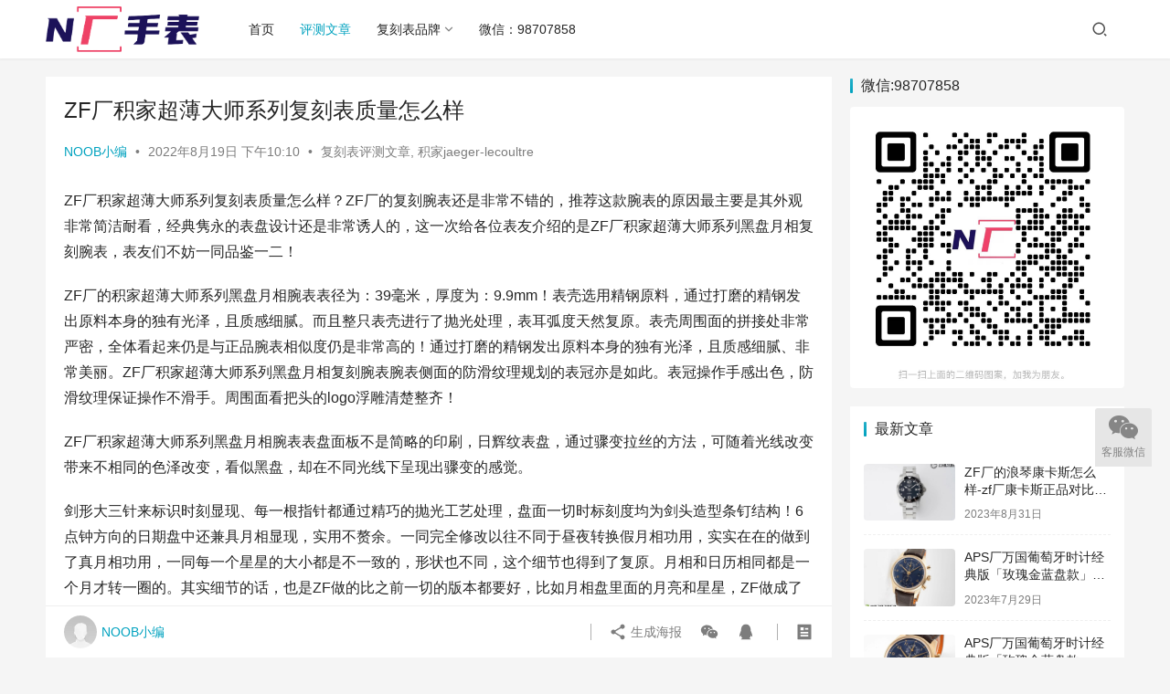

--- FILE ---
content_type: text/html; charset=UTF-8
request_url: http://www.noobwatches.com/14532.html
body_size: 11240
content:
<!DOCTYPE html>
<html lang="zh-CN">
<head>
    <meta charset="UTF-8">
    <meta http-equiv="X-UA-Compatible" content="IE=edge,chrome=1">
    <meta name="renderer" content="webkit">
    <meta name="viewport" content="width=device-width,initial-scale=1.0,user-scalable=no,maximum-scale=1,viewport-fit=cover">
    <title>ZF厂积家超薄大师系列复刻表质量怎么样-N厂手表</title>
    <meta name="keywords" content="ZF厂复刻表" />
<meta name="description" content="ZF厂积家超薄大师系列复刻表质量怎么样？ZF厂的复刻腕表还是非常不错的，推荐这款腕表的原因最主要是其外观非常简洁耐看，经典隽永的表盘设计还是非常诱人的，这一次给各位表友介绍的是ZF厂积家超薄大师系列黑盘月相复刻腕表，表友们不妨一同品鉴一二！ ZF厂的积家超薄大师系列黑盘月相腕表表径为：39毫米，厚度为：9.9mm！表壳..." />
<meta property="og:type" content="article" />
<meta property="og:url" content="http://www.noobwatches.com/14532.html" />
<meta property="og:site_name" content="N厂手表" />
<meta property="og:title" content="ZF厂积家超薄大师系列复刻表质量怎么样" />
<meta property="og:image" content="http://www.noobwatches.com/wp-content/uploads/2022/08/20220819_191158_014.jpg" />
<meta property="og:description" content="ZF厂积家超薄大师系列复刻表质量怎么样？ZF厂的复刻腕表还是非常不错的，推荐这款腕表的原因最主要是其外观非常简洁耐看，经典隽永的表盘设计还是非常诱人的，这一次给各位表友介绍的是ZF厂积家超薄大师系列黑盘月相复刻腕表，表友们不妨一同品鉴一二！ ZF厂的积家超薄大师系列黑盘月相腕表表径为：39毫米，厚度为：9.9mm！表壳..." />
<link rel="canonical" href="http://www.noobwatches.com/14532.html" />
<meta name="applicable-device" content="pc,mobile" />
<meta http-equiv="Cache-Control" content="no-transform" />
<link rel="shortcut icon" href="http://www.noobwatches.com/wp-content/uploads/2023/02/nw.png" />
<link rel='stylesheet' id='stylesheet-css'  href='http://www.noobwatches.com/wp-content/themes/justnews/css/style.css?ver=6.13.2' type='text/css' media='all' />
<link rel='stylesheet' id='font-awesome-css'  href='http://www.noobwatches.com/wp-content/themes/justnews/themer/assets/css/font-awesome.css?ver=6.13.2' type='text/css' media='all' />
<link rel='stylesheet' id='wp-block-library-css'  href='http://www.noobwatches.com/wp-includes/css/dist/block-library/style.min.css?ver=6.0.3' type='text/css' media='all' />
<style id='global-styles-inline-css' type='text/css'>
body{--wp--preset--color--black: #000000;--wp--preset--color--cyan-bluish-gray: #abb8c3;--wp--preset--color--white: #ffffff;--wp--preset--color--pale-pink: #f78da7;--wp--preset--color--vivid-red: #cf2e2e;--wp--preset--color--luminous-vivid-orange: #ff6900;--wp--preset--color--luminous-vivid-amber: #fcb900;--wp--preset--color--light-green-cyan: #7bdcb5;--wp--preset--color--vivid-green-cyan: #00d084;--wp--preset--color--pale-cyan-blue: #8ed1fc;--wp--preset--color--vivid-cyan-blue: #0693e3;--wp--preset--color--vivid-purple: #9b51e0;--wp--preset--gradient--vivid-cyan-blue-to-vivid-purple: linear-gradient(135deg,rgba(6,147,227,1) 0%,rgb(155,81,224) 100%);--wp--preset--gradient--light-green-cyan-to-vivid-green-cyan: linear-gradient(135deg,rgb(122,220,180) 0%,rgb(0,208,130) 100%);--wp--preset--gradient--luminous-vivid-amber-to-luminous-vivid-orange: linear-gradient(135deg,rgba(252,185,0,1) 0%,rgba(255,105,0,1) 100%);--wp--preset--gradient--luminous-vivid-orange-to-vivid-red: linear-gradient(135deg,rgba(255,105,0,1) 0%,rgb(207,46,46) 100%);--wp--preset--gradient--very-light-gray-to-cyan-bluish-gray: linear-gradient(135deg,rgb(238,238,238) 0%,rgb(169,184,195) 100%);--wp--preset--gradient--cool-to-warm-spectrum: linear-gradient(135deg,rgb(74,234,220) 0%,rgb(151,120,209) 20%,rgb(207,42,186) 40%,rgb(238,44,130) 60%,rgb(251,105,98) 80%,rgb(254,248,76) 100%);--wp--preset--gradient--blush-light-purple: linear-gradient(135deg,rgb(255,206,236) 0%,rgb(152,150,240) 100%);--wp--preset--gradient--blush-bordeaux: linear-gradient(135deg,rgb(254,205,165) 0%,rgb(254,45,45) 50%,rgb(107,0,62) 100%);--wp--preset--gradient--luminous-dusk: linear-gradient(135deg,rgb(255,203,112) 0%,rgb(199,81,192) 50%,rgb(65,88,208) 100%);--wp--preset--gradient--pale-ocean: linear-gradient(135deg,rgb(255,245,203) 0%,rgb(182,227,212) 50%,rgb(51,167,181) 100%);--wp--preset--gradient--electric-grass: linear-gradient(135deg,rgb(202,248,128) 0%,rgb(113,206,126) 100%);--wp--preset--gradient--midnight: linear-gradient(135deg,rgb(2,3,129) 0%,rgb(40,116,252) 100%);--wp--preset--duotone--dark-grayscale: url('#wp-duotone-dark-grayscale');--wp--preset--duotone--grayscale: url('#wp-duotone-grayscale');--wp--preset--duotone--purple-yellow: url('#wp-duotone-purple-yellow');--wp--preset--duotone--blue-red: url('#wp-duotone-blue-red');--wp--preset--duotone--midnight: url('#wp-duotone-midnight');--wp--preset--duotone--magenta-yellow: url('#wp-duotone-magenta-yellow');--wp--preset--duotone--purple-green: url('#wp-duotone-purple-green');--wp--preset--duotone--blue-orange: url('#wp-duotone-blue-orange');--wp--preset--font-size--small: 13px;--wp--preset--font-size--medium: 20px;--wp--preset--font-size--large: 36px;--wp--preset--font-size--x-large: 42px;}.has-black-color{color: var(--wp--preset--color--black) !important;}.has-cyan-bluish-gray-color{color: var(--wp--preset--color--cyan-bluish-gray) !important;}.has-white-color{color: var(--wp--preset--color--white) !important;}.has-pale-pink-color{color: var(--wp--preset--color--pale-pink) !important;}.has-vivid-red-color{color: var(--wp--preset--color--vivid-red) !important;}.has-luminous-vivid-orange-color{color: var(--wp--preset--color--luminous-vivid-orange) !important;}.has-luminous-vivid-amber-color{color: var(--wp--preset--color--luminous-vivid-amber) !important;}.has-light-green-cyan-color{color: var(--wp--preset--color--light-green-cyan) !important;}.has-vivid-green-cyan-color{color: var(--wp--preset--color--vivid-green-cyan) !important;}.has-pale-cyan-blue-color{color: var(--wp--preset--color--pale-cyan-blue) !important;}.has-vivid-cyan-blue-color{color: var(--wp--preset--color--vivid-cyan-blue) !important;}.has-vivid-purple-color{color: var(--wp--preset--color--vivid-purple) !important;}.has-black-background-color{background-color: var(--wp--preset--color--black) !important;}.has-cyan-bluish-gray-background-color{background-color: var(--wp--preset--color--cyan-bluish-gray) !important;}.has-white-background-color{background-color: var(--wp--preset--color--white) !important;}.has-pale-pink-background-color{background-color: var(--wp--preset--color--pale-pink) !important;}.has-vivid-red-background-color{background-color: var(--wp--preset--color--vivid-red) !important;}.has-luminous-vivid-orange-background-color{background-color: var(--wp--preset--color--luminous-vivid-orange) !important;}.has-luminous-vivid-amber-background-color{background-color: var(--wp--preset--color--luminous-vivid-amber) !important;}.has-light-green-cyan-background-color{background-color: var(--wp--preset--color--light-green-cyan) !important;}.has-vivid-green-cyan-background-color{background-color: var(--wp--preset--color--vivid-green-cyan) !important;}.has-pale-cyan-blue-background-color{background-color: var(--wp--preset--color--pale-cyan-blue) !important;}.has-vivid-cyan-blue-background-color{background-color: var(--wp--preset--color--vivid-cyan-blue) !important;}.has-vivid-purple-background-color{background-color: var(--wp--preset--color--vivid-purple) !important;}.has-black-border-color{border-color: var(--wp--preset--color--black) !important;}.has-cyan-bluish-gray-border-color{border-color: var(--wp--preset--color--cyan-bluish-gray) !important;}.has-white-border-color{border-color: var(--wp--preset--color--white) !important;}.has-pale-pink-border-color{border-color: var(--wp--preset--color--pale-pink) !important;}.has-vivid-red-border-color{border-color: var(--wp--preset--color--vivid-red) !important;}.has-luminous-vivid-orange-border-color{border-color: var(--wp--preset--color--luminous-vivid-orange) !important;}.has-luminous-vivid-amber-border-color{border-color: var(--wp--preset--color--luminous-vivid-amber) !important;}.has-light-green-cyan-border-color{border-color: var(--wp--preset--color--light-green-cyan) !important;}.has-vivid-green-cyan-border-color{border-color: var(--wp--preset--color--vivid-green-cyan) !important;}.has-pale-cyan-blue-border-color{border-color: var(--wp--preset--color--pale-cyan-blue) !important;}.has-vivid-cyan-blue-border-color{border-color: var(--wp--preset--color--vivid-cyan-blue) !important;}.has-vivid-purple-border-color{border-color: var(--wp--preset--color--vivid-purple) !important;}.has-vivid-cyan-blue-to-vivid-purple-gradient-background{background: var(--wp--preset--gradient--vivid-cyan-blue-to-vivid-purple) !important;}.has-light-green-cyan-to-vivid-green-cyan-gradient-background{background: var(--wp--preset--gradient--light-green-cyan-to-vivid-green-cyan) !important;}.has-luminous-vivid-amber-to-luminous-vivid-orange-gradient-background{background: var(--wp--preset--gradient--luminous-vivid-amber-to-luminous-vivid-orange) !important;}.has-luminous-vivid-orange-to-vivid-red-gradient-background{background: var(--wp--preset--gradient--luminous-vivid-orange-to-vivid-red) !important;}.has-very-light-gray-to-cyan-bluish-gray-gradient-background{background: var(--wp--preset--gradient--very-light-gray-to-cyan-bluish-gray) !important;}.has-cool-to-warm-spectrum-gradient-background{background: var(--wp--preset--gradient--cool-to-warm-spectrum) !important;}.has-blush-light-purple-gradient-background{background: var(--wp--preset--gradient--blush-light-purple) !important;}.has-blush-bordeaux-gradient-background{background: var(--wp--preset--gradient--blush-bordeaux) !important;}.has-luminous-dusk-gradient-background{background: var(--wp--preset--gradient--luminous-dusk) !important;}.has-pale-ocean-gradient-background{background: var(--wp--preset--gradient--pale-ocean) !important;}.has-electric-grass-gradient-background{background: var(--wp--preset--gradient--electric-grass) !important;}.has-midnight-gradient-background{background: var(--wp--preset--gradient--midnight) !important;}.has-small-font-size{font-size: var(--wp--preset--font-size--small) !important;}.has-medium-font-size{font-size: var(--wp--preset--font-size--medium) !important;}.has-large-font-size{font-size: var(--wp--preset--font-size--large) !important;}.has-x-large-font-size{font-size: var(--wp--preset--font-size--x-large) !important;}
</style>
<script type='text/javascript' src='http://www.noobwatches.com/wp-includes/js/jquery/jquery.min.js?ver=3.6.0' id='jquery-core-js'></script>
<script type='text/javascript' src='http://www.noobwatches.com/wp-includes/js/jquery/jquery-migrate.min.js?ver=3.3.2' id='jquery-migrate-js'></script>
<link rel="EditURI" type="application/rsd+xml" title="RSD" href="http://www.noobwatches.com/xmlrpc.php?rsd" />
<link rel="wlwmanifest" type="application/wlwmanifest+xml" href="http://www.noobwatches.com/wp-includes/wlwmanifest.xml" /> 
<style>        :root{--theme-color:#01a2bf;--theme-hover:#0fabc6;}
                            body>header.header .logo img{max-height: 50px;}
                    @media (max-width: 767px){
            body>header.header .logo img{max-height: 36px;}
            }
                .entry .entry-video{ height: 482px;}
        @media (max-width: 1219px){
        .entry .entry-video{ height: 386.49883449883px;}
        }
        @media (max-width: 991px){
        .entry .entry-video{ height: 449.41724941725px;}
        }
        @media (max-width: 767px){
        .entry .entry-video{ height: 344.28571428571px;}
        }
        @media (max-width: 500px){
        .entry .entry-video{ height: 241px;}
        }
                    .post-loop-default .item-img:before,.wpcom-profile-main .profile-posts-list .item-img:before{padding-top: 62.5%!important;}
            .post-loop-image .item-img:before,.post-loop-card .item-inner:before{padding-top: 62.5%;}
        </style>
<link rel="icon" href="http://www.noobwatches.com/wp-content/uploads/2023/02/nw.png" sizes="32x32" />
<link rel="icon" href="http://www.noobwatches.com/wp-content/uploads/2023/02/nw.png" sizes="192x192" />
<link rel="apple-touch-icon" href="http://www.noobwatches.com/wp-content/uploads/2023/02/nw.png" />
<meta name="msapplication-TileImage" content="http://www.noobwatches.com/wp-content/uploads/2023/02/nw.png" />
    <!--[if lte IE 11]><script src="http://www.noobwatches.com/wp-content/themes/justnews/js/update.js"></script><![endif]-->
</head>
<body class="post-template-default single single-post postid-14532 single-format-standard lang-cn el-boxed header-fixed">
<header class="header">
    <div class="container">
        <div class="navbar-header">
            <button type="button" class="navbar-toggle collapsed" data-toggle="collapse" data-target=".navbar-collapse" aria-label="menu">
                <span class="icon-bar icon-bar-1"></span>
                <span class="icon-bar icon-bar-2"></span>
                <span class="icon-bar icon-bar-3"></span>
            </button>
                        <div class="logo">
                <a href="http://www.noobwatches.com" rel="home">
                    <img src="http://www.noobwatches.com/wp-content/uploads/2023/02/noobwatches.png" alt="N厂手表">
                </a>
            </div>
        </div>
        <div class="collapse navbar-collapse">
            <nav class="primary-menu"><ul id="menu-%e4%b8%bb%e8%8f%9c%e5%8d%95" class="nav navbar-nav wpcom-adv-menu"><li class="menu-item"><a href="http://www.noobwatches.com">首页</a></li>
<li class="menu-item current-post-ancestor current-post-parent active"><a href="http://www.noobwatches.com/category/review">评测文章</a></li>
<li class="menu-item menu-item-style menu-item-style1 dropdown"><a target="_blank" href="http://www.noobwatches.com/brand" class="dropdown-toggle">复刻表品牌</a>
<ul class="dropdown-menu menu-item-wrap menu-item-col-5">
	<li class="menu-item"><a href="http://www.noobwatches.com/category/chanel">香奈儿CHANEL</a></li>
	<li class="menu-item"><a href="http://www.noobwatches.com/category/chopard">萧邦chopard</a></li>
	<li class="menu-item current-post-ancestor current-post-parent active"><a href="http://www.noobwatches.com/category/jaeger-lecoultre">积家jaeger-lecoultre</a></li>
	<li class="menu-item"><a href="http://www.noobwatches.com/category/patek-philippe">百达翡丽patek-philippe</a></li>
	<li class="menu-item"><a href="http://www.noobwatches.com/category/breitling">百年灵breitling</a></li>
	<li class="menu-item"><a href="http://www.noobwatches.com/category/ap">爱彼Audemars Piguet</a></li>
	<li class="menu-item"><a href="http://www.noobwatches.com/category/longines">浪琴Longines</a></li>
	<li class="menu-item"><a href="http://www.noobwatches.com/category/tag-heuer">泰格豪雅TAG</a></li>
	<li class="menu-item"><a href="http://www.noobwatches.com/category/panerai">沛纳海panerai</a></li>
	<li class="menu-item"><a href="http://www.noobwatches.com/category/omega">欧米茄omega</a></li>
	<li class="menu-item"><a href="http://www.noobwatches.com/category/tudor">帝舵tudor</a></li>
	<li class="menu-item"><a href="http://www.noobwatches.com/category/blancpain">宝珀blancpain</a></li>
	<li class="menu-item"><a href="http://www.noobwatches.com/category/hublot">宇舶hublot</a></li>
	<li class="menu-item"><a href="http://www.noobwatches.com/category/cartier">卡地亚cartier</a></li>
	<li class="menu-item"><a href="http://www.noobwatches.com/category/rolex">劳力士rolex</a></li>
	<li class="menu-item"><a href="http://www.noobwatches.com/category/iwc">万国IWC</a></li>
</ul>
</li>
<li class="menu-item"><a href="http://www.noobwatches.com/contact">微信：98707858</a></li>
</ul></nav>            <div class="navbar-action">
                                <div class="navbar-search-icon j-navbar-search"><i class="wpcom-icon wi"><svg aria-hidden="true"><use xlink:href="#wi-search"></use></svg></i></div>
                                            </div>
            <form class="navbar-search" action="http://www.noobwatches.com" method="get" role="search">
                <div class="navbar-search-inner">
                    <i class="wpcom-icon wi navbar-search-close"><svg aria-hidden="true"><use xlink:href="#wi-close"></use></svg></i>                    <input type="text" name="s" class="navbar-search-input" autocomplete="off" placeholder="输入关键词搜索..." value="">
                    <button class="navbar-search-btn" type="submit"><i class="wpcom-icon wi"><svg aria-hidden="true"><use xlink:href="#wi-search"></use></svg></i></button>
                </div>
            </form>
        </div><!-- /.navbar-collapse -->
    </div><!-- /.container -->
			<script>
var _hmt = _hmt || [];
(function() {
  var hm = document.createElement("script");
  hm.src = "https://hm.baidu.com/hm.js?0e6f2027f8d63f84fe8831e3d12a5126";
  var s = document.getElementsByTagName("script")[0]; 
  s.parentNode.insertBefore(hm, s);
})();
</script>
</header>
<div id="wrap">    <div class="wrap container">
                <main class="main">
                            <article id="post-14532" class="post-14532 post type-post status-publish format-standard has-post-thumbnail hentry category-review category-jaeger-lecoultre tag-zf entry">
                    <div class="entry-main">
                                                                        <div class="entry-head">
                            <h1 class="entry-title">ZF厂积家超薄大师系列复刻表质量怎么样</h1>
                            <div class="entry-info">
                                                                    <span class="vcard">
                                        <a class="nickname url fn j-user-card" data-user="1" href="http://www.noobwatches.com/author/noob">NOOB小编</a>
                                    </span>
                                    <span class="dot">•</span>
                                                                <time class="entry-date published" datetime="2022-08-19T22:10:00+08:00" pubdate>
                                    2022年8月19日 下午10:10                                </time>
                                <span class="dot">•</span>
                                <a href="http://www.noobwatches.com/category/review" rel="category tag">复刻表评测文章</a>, <a href="http://www.noobwatches.com/category/jaeger-lecoultre" rel="category tag">积家jaeger-lecoultre</a>                                                            </div>
                        </div>
                        
                                                <div class="entry-content">
                            
<p>ZF厂积家超薄大师系列复刻表质量怎么样？ZF厂的复刻腕表还是非常不错的，推荐这款腕表的原因最主要是其外观非常简洁耐看，经典隽永的表盘设计还是非常诱人的，这一次给各位表友介绍的是ZF厂积家超薄大师系列黑盘月相复刻腕表，表友们不妨一同品鉴一二！</p>



<p>ZF厂的积家超薄大师系列黑盘月相腕表表径为：39毫米，厚度为：9.9mm！表壳选用精钢原料，通过打磨的精钢发出原料本身的独有光泽，且质感细腻。而且整只表壳进行了抛光处理，表耳弧度天然复原。表壳周围面的拼接处非常严密，全体看起来仍是与正品腕表相似度仍是非常高的！通过打磨的精钢发出原料本身的独有光泽，且质感细腻、非常美丽。ZF厂积家超薄大师系列黑盘月相复刻腕表腕表侧面的防滑纹理规划的表冠亦是如此。表冠操作手感出色，防滑纹理保证操作不滑手。周围面看把头的logo浮雕清楚整齐！</p>



<p>ZF厂积家超薄大师系列黑盘月相腕表表盘面板不是简略的印刷，日辉纹表盘，通过骤变拉丝的方法，可随着光线改变带来不相同的色泽改变，看似黑盘，却在不同光线下呈现出骤变的感觉。</p>



<p>剑形大三针来标识时刻显现、每一根指针都通过精巧的抛光工艺处理，盘面一切时标刻度均为剑头造型条钉结构！6点钟方向的日期盘中还兼具月相显现，实用不赘余。一同完全修改以往不同于昼夜转换假月相功用，实实在在的做到了真月相功用，一同每一个星星的大小都是不一致的，形状也不同，这个细节也得到了复原。月相和日历相同都是一个月才转一圈的。其实细节的话，也是ZF做的比之前一切的版本都要好，比如月相盘里面的月亮和星星，ZF做成了亮光跟原装相同的金箔视觉感。</p>



<p>腕表的机芯选用西铁城9015改造同步积家Cal.925/1自动上链机械机芯，机芯的出色功能和精准走时。机芯具有253个部件，厚度仅有4.9毫米，动力贮藏约为38小时。机芯的噪声大大减少。ZF积家月相这款腕表选用背透规划，底盖上的刻字刻的也是整齐清楚的。透过底盖能够查询机芯的运作，还是非不错的！</p>



<figure class="wp-container-2 wp-block-gallery-1 wp-block-gallery has-nested-images columns-default is-cropped">
<figure class="wp-block-image size-large"><noscript><img width="1024" height="683" data-id="14535"  src="http://www.noobwatches.com/wp-content/uploads/2022/08/20220819_191158_013-1024x683.jpg" alt="ZF厂积家超薄大师系列复刻表质量怎么样" class="wp-image-14535"/></noscript><img width="1024" height="683" data-id="14535"  src="http://www.noobwatches.com/wp-content/themes/justnews/themer/assets/images/lazy.png" data-original="http://www.noobwatches.com/wp-content/uploads/2022/08/20220819_191158_013-1024x683.jpg" alt="ZF厂积家超薄大师系列复刻表质量怎么样" class="wp-image-14535 j-lazy"/></figure>



<figure class="wp-block-image size-large"><noscript><img width="1024" height="683" data-id="14534"  src="http://www.noobwatches.com/wp-content/uploads/2022/08/20220819_191158_014-1024x683.jpg" alt="ZF厂积家超薄大师系列复刻表质量怎么样" class="wp-image-14534"/></noscript><img width="1024" height="683" data-id="14534"  src="http://www.noobwatches.com/wp-content/themes/justnews/themer/assets/images/lazy.png" data-original="http://www.noobwatches.com/wp-content/uploads/2022/08/20220819_191158_014-1024x683.jpg" alt="ZF厂积家超薄大师系列复刻表质量怎么样" class="wp-image-14534 j-lazy"/></figure>



<figure class="wp-block-image size-large"><noscript><img width="1024" height="683" data-id="14538"  src="http://www.noobwatches.com/wp-content/uploads/2022/08/20220819_191158_015-1024x683.jpg" alt="ZF厂积家超薄大师系列复刻表质量怎么样" class="wp-image-14538"/></noscript><img width="1024" height="683" data-id="14538"  src="http://www.noobwatches.com/wp-content/themes/justnews/themer/assets/images/lazy.png" data-original="http://www.noobwatches.com/wp-content/uploads/2022/08/20220819_191158_015-1024x683.jpg" alt="ZF厂积家超薄大师系列复刻表质量怎么样" class="wp-image-14538 j-lazy"/></figure>



<figure class="wp-block-image size-large"><noscript><img width="1024" height="683" data-id="14536"  src="http://www.noobwatches.com/wp-content/uploads/2022/08/20220819_191158_017-1024x683.jpg" alt="ZF厂积家超薄大师系列复刻表质量怎么样" class="wp-image-14536"/></noscript><img width="1024" height="683" data-id="14536"  src="http://www.noobwatches.com/wp-content/themes/justnews/themer/assets/images/lazy.png" data-original="http://www.noobwatches.com/wp-content/uploads/2022/08/20220819_191158_017-1024x683.jpg" alt="ZF厂积家超薄大师系列复刻表质量怎么样" class="wp-image-14536 j-lazy"/></figure>



<figure class="wp-block-image size-large"><noscript><img width="1024" height="683" data-id="14533"  src="http://www.noobwatches.com/wp-content/uploads/2022/08/20220819_191158_018-1024x683.jpg" alt="ZF厂积家超薄大师系列复刻表质量怎么样" class="wp-image-14533"/></noscript><img width="1024" height="683" data-id="14533"  src="http://www.noobwatches.com/wp-content/themes/justnews/themer/assets/images/lazy.png" data-original="http://www.noobwatches.com/wp-content/uploads/2022/08/20220819_191158_018-1024x683.jpg" alt="ZF厂积家超薄大师系列复刻表质量怎么样" class="wp-image-14533 j-lazy"/></figure>



<figure class="wp-block-image size-large"><noscript><img width="1024" height="683" data-id="14537"  src="http://www.noobwatches.com/wp-content/uploads/2022/08/20220819_191158_019-1024x683.jpg" alt="ZF厂积家超薄大师系列复刻表质量怎么样" class="wp-image-14537"/></noscript><img width="1024" height="683" data-id="14537"  src="http://www.noobwatches.com/wp-content/themes/justnews/themer/assets/images/lazy.png" data-original="http://www.noobwatches.com/wp-content/uploads/2022/08/20220819_191158_019-1024x683.jpg" alt="ZF厂积家超薄大师系列复刻表质量怎么样" class="wp-image-14537 j-lazy"/></figure>
</figure>
                                                        <div class="entry-copyright"><p>原创文章，作者：NOOB小编，联系微信：98707858</div>                        </div>

                        <div class="entry-tag"><a href="http://www.noobwatches.com/tag/zf" rel="tag">ZF厂复刻表</a></div>
                        <div class="entry-action">
                            <div class="btn-zan" data-id="14532"><i class="wpcom-icon wi"><svg aria-hidden="true"><use xlink:href="#wi-thumb-up-fill"></use></svg></i> 赞 <span class="entry-action-num">(0)</span></div>

                                                    </div>

                        <div class="entry-bar">
                            <div class="entry-bar-inner clearfix">
                                                                    <div class="author pull-left">
                                                                                <a data-user="1" target="_blank" href="http://www.noobwatches.com/author/noob" class="avatar j-user-card">
                                            <img alt='NOOB小编' src='http://cravatar.cn/avatar/fa8ecca8aad4e0c7f66e11515dd15977?s=60&#038;d=mm&#038;r=g' srcset='http://cravatar.cn/avatar/fa8ecca8aad4e0c7f66e11515dd15977?s=120&#038;d=mm&#038;r=g 2x' class='avatar avatar-60 photo' height='60' width='60' /><span class="author-name">NOOB小编</span>                                        </a>
                                    </div>
                                                                <div class="info pull-right">
                                    <div class="info-item meta">
                                                                                                                                                            </div>
                                    <div class="info-item share">
                                        <a class="meta-item mobile j-mobile-share" href="javascript:;" data-id="14532" data-qrcode="http://www.noobwatches.com/14532.html"><i class="wpcom-icon wi"><svg aria-hidden="true"><use xlink:href="#wi-share"></use></svg></i> 生成海报</a>
                                                                                    <a class="meta-item wechat" data-share="wechat" target="_blank" rel="nofollow" href="#">
                                                <i class="wpcom-icon wi"><svg aria-hidden="true"><use xlink:href="#wi-wechat"></use></svg></i>                                            </a>
                                                                                    <a class="meta-item qq" data-share="qq" target="_blank" rel="nofollow" href="#">
                                                <i class="wpcom-icon wi"><svg aria-hidden="true"><use xlink:href="#wi-qq"></use></svg></i>                                            </a>
                                                                            </div>
                                    <div class="info-item act">
                                        <a href="javascript:;" id="j-reading"><i class="wpcom-icon wi"><svg aria-hidden="true"><use xlink:href="#wi-article"></use></svg></i></a>
                                    </div>
                                </div>
                            </div>
                        </div>
                    </div>
                        <div class="entry-page">
                    <div class="entry-page-prev j-lazy" style="background-image: url('http://www.noobwatches.com/wp-content/themes/justnews/themer/assets/images/lazy.png');" data-original="http://www.noobwatches.com/wp-content/uploads/2022/08/20220818_205853_038-480x300.jpg">
                <a href="http://www.noobwatches.com/14525.html" title="ZF厂万国飞行员喷火战机复刻表会一眼加吗" rel="prev">
                    <span>ZF厂万国飞行员喷火战机复刻表会一眼加吗</span>
                </a>
                <div class="entry-page-info">
                    <span class="pull-left"><i class="wpcom-icon wi"><svg aria-hidden="true"><use xlink:href="#wi-arrow-left-double"></use></svg></i> 上一篇</span>
                    <span class="pull-right">2022年8月18日 下午10:10</span>
                </div>
            </div>
                            <div class="entry-page-next j-lazy" style="background-image: url('http://www.noobwatches.com/wp-content/themes/justnews/themer/assets/images/lazy.png');" data-original="http://www.noobwatches.com/wp-content/uploads/2022/08/20220822_165729_025-480x300.jpg">
                <a href="http://www.noobwatches.com/14541.html" title="GF厂百年灵航空计时系列1B01黑盘复刻腕表做工质量评测" rel="next">
                    <span>GF厂百年灵航空计时系列1B01黑盘复刻腕表做工质量评测</span>
                </a>
                <div class="entry-page-info">
                    <span class="pull-right">下一篇 <i class="wpcom-icon wi"><svg aria-hidden="true"><use xlink:href="#wi-arrow-right-double"></use></svg></i></span>
                    <span class="pull-left">2022年8月22日 下午10:10</span>
                </div>
            </div>
            </div>
                                                                <div class="entry-related-posts">
                            <h3 class="entry-related-title">相关推荐</h3><ul class="entry-related cols-3 post-loop post-loop-image"><li class="item">
    <div class="item-inner">
        <div class="item-img">
            <a class="item-thumb" href="http://www.noobwatches.com/13977.html" title="GF厂复刻百年灵挑战者男士蓝盘腕表质量怎么样" rel="bookmark">
                <img width="480" height="300" src="http://www.noobwatches.com/wp-content/themes/justnews/themer/assets/images/lazy.png" class="attachment-post-thumbnail size-post-thumbnail wp-post-image j-lazy" alt="GF厂复刻百年灵挑战者男士蓝盘腕表质量怎么样" data-original="http://www.noobwatches.com/wp-content/uploads/2022/05/20220531_174324_015-480x300.jpg" />            </a>
                            <a class="item-category" href="http://www.noobwatches.com/category/review" target="_blank">复刻表评测文章</a>        </div>
        <h4 class="item-title">
            <a href="http://www.noobwatches.com/13977.html" rel="bookmark">
                 GF厂复刻百年灵挑战者男士蓝盘腕表质量怎么样            </a>
        </h4>

                    <div class="item-meta">
                <span class="item-meta-left">2022年5月31日</span>
                <span class="item-meta-right">
                            </span>
            </div>
            </div>
</li><li class="item">
    <div class="item-inner">
        <div class="item-img">
            <a class="item-thumb" href="http://www.noobwatches.com/3386.html" title="VS厂沛纳海潜行系列PAM961腕表实拍实拍赏析" rel="bookmark">
                <img width="480" height="300" src="http://www.noobwatches.com/wp-content/themes/justnews/themer/assets/images/lazy.png" class="attachment-post-thumbnail size-post-thumbnail wp-post-image j-lazy" alt="VS厂沛纳海潜行系列PAM961腕表实拍实拍赏析" data-original="http://www.noobwatches.com/wp-content/uploads/2019/11/961vs-480x300.png" />            </a>
                            <a class="item-category" href="http://www.noobwatches.com/category/review" target="_blank">复刻表评测文章</a>        </div>
        <h4 class="item-title">
            <a href="http://www.noobwatches.com/3386.html" rel="bookmark">
                 VS厂沛纳海潜行系列PAM961腕表实拍实拍赏析            </a>
        </h4>

                    <div class="item-meta">
                <span class="item-meta-left">2019年11月30日</span>
                <span class="item-meta-right">
                            </span>
            </div>
            </div>
</li><li class="item">
    <div class="item-inner">
        <div class="item-img">
            <a class="item-thumb" href="http://www.noobwatches.com/15384.html" title="C厂Clean厂劳力士黑陶迪复刻表细节深度评测-m116500ln-0002" rel="bookmark">
                <img width="480" height="300" src="http://www.noobwatches.com/wp-content/themes/justnews/themer/assets/images/lazy.png" class="attachment-post-thumbnail size-post-thumbnail wp-post-image j-lazy" alt="C厂Clean厂劳力士黑陶迪复刻表细节深度评测-m116500ln-0002" data-original="http://www.noobwatches.com/wp-content/uploads/2023/03/CC-m116500ln-0002-1-480x300.jpg" />            </a>
                            <a class="item-category" href="http://www.noobwatches.com/category/rolex" target="_blank">劳力士rolex</a>        </div>
        <h4 class="item-title">
            <a href="http://www.noobwatches.com/15384.html" rel="bookmark">
                 C厂Clean厂劳力士黑陶迪复刻表细节深度评测-m116500ln-0002            </a>
        </h4>

                    <div class="item-meta">
                <span class="item-meta-left">2023年3月22日</span>
                <span class="item-meta-right">
                            </span>
            </div>
            </div>
</li><li class="item">
    <div class="item-inner">
        <div class="item-img">
            <a class="item-thumb" href="http://www.noobwatches.com/12032.html" title="ZF厂积家地理学家系列复刻腕表做工细节如何-品鉴百搭款式腕表" rel="bookmark">
                <img width="480" height="300" src="http://www.noobwatches.com/wp-content/themes/justnews/themer/assets/images/lazy.png" class="attachment-post-thumbnail size-post-thumbnail wp-post-image j-lazy" alt="ZF厂积家地理学家系列复刻腕表做工细节如何-品鉴百搭款式腕表" data-original="http://www.noobwatches.com/wp-content/uploads/2021/05/20210530_193553_009-480x300.jpg" />            </a>
                            <a class="item-category" href="http://www.noobwatches.com/category/review" target="_blank">复刻表评测文章</a>        </div>
        <h4 class="item-title">
            <a href="http://www.noobwatches.com/12032.html" rel="bookmark">
                 ZF厂积家地理学家系列复刻腕表做工细节如何-品鉴百搭款式腕表            </a>
        </h4>

                    <div class="item-meta">
                <span class="item-meta-left">2021年5月30日</span>
                <span class="item-meta-right">
                            </span>
            </div>
            </div>
</li><li class="item">
    <div class="item-inner">
        <div class="item-img">
            <a class="item-thumb" href="http://www.noobwatches.com/15645.html" title="APS厂万国飞行员系列「IW389008」蓝天使复刻表细节评测" rel="bookmark">
                <img width="480" height="300" src="http://www.noobwatches.com/wp-content/themes/justnews/themer/assets/images/lazy.png" class="attachment-post-thumbnail size-post-thumbnail wp-post-image j-lazy" alt="APS厂万国飞行员系列「IW389008」蓝天使复刻表细节评测" data-original="http://www.noobwatches.com/wp-content/uploads/2023/06/N-aps-WG-LTS-2-480x300.jpg" />            </a>
                            <a class="item-category" href="http://www.noobwatches.com/category/iwc" target="_blank">万国IWC</a>        </div>
        <h4 class="item-title">
            <a href="http://www.noobwatches.com/15645.html" rel="bookmark">
                 APS厂万国飞行员系列「IW389008」蓝天使复刻表细节评测            </a>
        </h4>

                    <div class="item-meta">
                <span class="item-meta-left">2023年6月15日</span>
                <span class="item-meta-right">
                            </span>
            </div>
            </div>
</li><li class="item">
    <div class="item-inner">
        <div class="item-img">
            <a class="item-thumb" href="http://www.noobwatches.com/14356.html" title="GF厂百年灵璞雅B01计时腕表怎么样-不足点是什么" rel="bookmark">
                <img width="480" height="300" src="http://www.noobwatches.com/wp-content/themes/justnews/themer/assets/images/lazy.png" class="attachment-post-thumbnail size-post-thumbnail wp-post-image j-lazy" alt="GF厂百年灵璞雅B01计时腕表怎么样-不足点是什么" data-original="http://www.noobwatches.com/wp-content/uploads/2022/07/20220721_192420_032-副本-480x300.jpg" />            </a>
                            <a class="item-category" href="http://www.noobwatches.com/category/review" target="_blank">复刻表评测文章</a>        </div>
        <h4 class="item-title">
            <a href="http://www.noobwatches.com/14356.html" rel="bookmark">
                 GF厂百年灵璞雅B01计时腕表怎么样-不足点是什么            </a>
        </h4>

                    <div class="item-meta">
                <span class="item-meta-left">2022年7月21日</span>
                <span class="item-meta-right">
                            </span>
            </div>
            </div>
</li></ul>                        </div>
                                    </article>
                    </main>
            <aside class="sidebar">
        <div class="widget widget_media_image"><h3 class="widget-title"><span>微信:98707858</span></h3><img width="1152" height="1182" src="http://www.noobwatches.com/wp-content/themes/justnews/themer/assets/images/lazy.png" class="image wp-image-15232  attachment-full size-full j-lazy" alt="ZF厂积家超薄大师系列复刻表质量怎么样" style="max-width: 100%; height: auto;" data-original="http://www.noobwatches.com/wp-content/uploads/2023/02/2023021715331641.jpg" /></div><div class="widget widget_post_thumb"><h3 class="widget-title"><span>最新文章</span></h3>            <ul>
                                    <li class="item">
                                                    <div class="item-img">
                                <a class="item-img-inner" href="http://www.noobwatches.com/15839.html" title="ZF厂的浪琴康卡斯怎么样-zf厂康卡斯正品对比评价如何">
                                    <img width="480" height="300" src="http://www.noobwatches.com/wp-content/themes/justnews/themer/assets/images/lazy.png" class="attachment-default size-default wp-post-image j-lazy" alt="ZF厂的浪琴康卡斯怎么样-zf厂康卡斯正品对比评价如何" data-original="http://www.noobwatches.com/wp-content/uploads/2021/09/20210920_171206_000-480x300.jpg" />                                </a>
                            </div>
                                                <div class="item-content">
                            <p class="item-title"><a href="http://www.noobwatches.com/15839.html" title="ZF厂的浪琴康卡斯怎么样-zf厂康卡斯正品对比评价如何">ZF厂的浪琴康卡斯怎么样-zf厂康卡斯正品对比评价如何</a></p>
                            <p class="item-date">2023年8月31日</p>
                        </div>
                    </li>
                                    <li class="item">
                                                    <div class="item-img">
                                <a class="item-img-inner" href="http://www.noobwatches.com/15834.html" title="APS厂万国葡萄牙时计经典版「玫瑰金蓝盘款」复刻表是否会一眼假-APS手表">
                                    <img width="480" height="300" src="http://www.noobwatches.com/wp-content/themes/justnews/themer/assets/images/lazy.png" class="attachment-default size-default wp-post-image j-lazy" alt="APS厂万国葡萄牙时计经典版「玫瑰金蓝盘款」复刻表是否会一眼假-APS手表" data-original="http://www.noobwatches.com/wp-content/uploads/2023/07/APS-WG-PTYXL-MGJ-LPK-4-480x300.jpg" />                                </a>
                            </div>
                                                <div class="item-content">
                            <p class="item-title"><a href="http://www.noobwatches.com/15834.html" title="APS厂万国葡萄牙时计经典版「玫瑰金蓝盘款」复刻表是否会一眼假-APS手表">APS厂万国葡萄牙时计经典版「玫瑰金蓝盘款」复刻表是否会一眼假-APS手表</a></p>
                            <p class="item-date">2023年7月29日</p>
                        </div>
                    </li>
                                    <li class="item">
                                                    <div class="item-img">
                                <a class="item-img-inner" href="http://www.noobwatches.com/15832.html" title="APS厂万国葡萄牙时计经典版「玫瑰金蓝盘款」复刻表值得入手吗-APS手表推荐">
                                    <img width="480" height="300" src="http://www.noobwatches.com/wp-content/themes/justnews/themer/assets/images/lazy.png" class="attachment-default size-default wp-post-image j-lazy" alt="APS厂万国葡萄牙时计经典版「玫瑰金蓝盘款」复刻表值得入手吗-APS手表推荐" data-original="http://www.noobwatches.com/wp-content/uploads/2023/07/APS-WG-PTYXL-MGJ-LPK-3-480x300.jpg" />                                </a>
                            </div>
                                                <div class="item-content">
                            <p class="item-title"><a href="http://www.noobwatches.com/15832.html" title="APS厂万国葡萄牙时计经典版「玫瑰金蓝盘款」复刻表值得入手吗-APS手表推荐">APS厂万国葡萄牙时计经典版「玫瑰金蓝盘款」复刻表值得入手吗-APS手表推荐</a></p>
                            <p class="item-date">2023年7月28日</p>
                        </div>
                    </li>
                                    <li class="item">
                                                    <div class="item-img">
                                <a class="item-img-inner" href="http://www.noobwatches.com/15830.html" title="APS厂万国葡萄牙时计经典版「玫瑰金蓝盘款」复刻表具有破绽吗-APS手表">
                                    <img width="480" height="300" src="http://www.noobwatches.com/wp-content/themes/justnews/themer/assets/images/lazy.png" class="attachment-default size-default wp-post-image j-lazy" alt="APS厂万国葡萄牙时计经典版「玫瑰金蓝盘款」复刻表具有破绽吗-APS手表" data-original="http://www.noobwatches.com/wp-content/uploads/2023/07/APS-WG-PTYXL-MGJ-LPK-1-480x300.jpg" />                                </a>
                            </div>
                                                <div class="item-content">
                            <p class="item-title"><a href="http://www.noobwatches.com/15830.html" title="APS厂万国葡萄牙时计经典版「玫瑰金蓝盘款」复刻表具有破绽吗-APS手表">APS厂万国葡萄牙时计经典版「玫瑰金蓝盘款」复刻表具有破绽吗-APS手表</a></p>
                            <p class="item-date">2023年7月27日</p>
                        </div>
                    </li>
                                    <li class="item">
                                                    <div class="item-img">
                                <a class="item-img-inner" href="http://www.noobwatches.com/15827.html" title="APS厂万国葡萄牙时计经典版「玫瑰金蓝盘款」复刻表是否值得入手-APS手表">
                                    <img width="480" height="300" src="http://www.noobwatches.com/wp-content/themes/justnews/themer/assets/images/lazy.png" class="attachment-default size-default wp-post-image j-lazy" alt="APS厂万国葡萄牙时计经典版「玫瑰金蓝盘款」复刻表是否值得入手-APS手表" data-original="http://www.noobwatches.com/wp-content/uploads/2023/07/APS-WG-PTYXL-MGJ-LPK-3-480x300.jpg" />                                </a>
                            </div>
                                                <div class="item-content">
                            <p class="item-title"><a href="http://www.noobwatches.com/15827.html" title="APS厂万国葡萄牙时计经典版「玫瑰金蓝盘款」复刻表是否值得入手-APS手表">APS厂万国葡萄牙时计经典版「玫瑰金蓝盘款」复刻表是否值得入手-APS手表</a></p>
                            <p class="item-date">2023年7月26日</p>
                        </div>
                    </li>
                                    <li class="item">
                                                    <div class="item-img">
                                <a class="item-img-inner" href="http://www.noobwatches.com/15815.html" title="APS厂万国葡萄牙时计经典版「玫瑰金蓝盘款」复刻表深度评测-APS手表">
                                    <img width="480" height="300" src="http://www.noobwatches.com/wp-content/themes/justnews/themer/assets/images/lazy.png" class="attachment-default size-default wp-post-image j-lazy" alt="APS厂万国葡萄牙时计经典版「玫瑰金蓝盘款」复刻表深度评测-APS手表" data-original="http://www.noobwatches.com/wp-content/uploads/2023/07/APS-WG-PTYXL-MGJ-LPK-1-480x300.jpg" />                                </a>
                            </div>
                                                <div class="item-content">
                            <p class="item-title"><a href="http://www.noobwatches.com/15815.html" title="APS厂万国葡萄牙时计经典版「玫瑰金蓝盘款」复刻表深度评测-APS手表">APS厂万国葡萄牙时计经典版「玫瑰金蓝盘款」复刻表深度评测-APS手表</a></p>
                            <p class="item-date">2023年7月25日</p>
                        </div>
                    </li>
                                    <li class="item">
                                                    <div class="item-img">
                                <a class="item-img-inner" href="http://www.noobwatches.com/15813.html" title="APS厂万国葡萄牙系列IW390403复刻表是否能过专柜-APS手表">
                                    <img width="480" height="300" src="http://www.noobwatches.com/wp-content/themes/justnews/themer/assets/images/lazy.png" class="attachment-default size-default wp-post-image j-lazy" alt="APS厂万国葡萄牙系列IW390403复刻表是否能过专柜-APS手表" data-original="http://www.noobwatches.com/wp-content/uploads/2023/07/NN-APS-WG-IW390403-1-480x300.jpg" />                                </a>
                            </div>
                                                <div class="item-content">
                            <p class="item-title"><a href="http://www.noobwatches.com/15813.html" title="APS厂万国葡萄牙系列IW390403复刻表是否能过专柜-APS手表">APS厂万国葡萄牙系列IW390403复刻表是否能过专柜-APS手表</a></p>
                            <p class="item-date">2023年7月24日</p>
                        </div>
                    </li>
                                    <li class="item">
                                                    <div class="item-img">
                                <a class="item-img-inner" href="http://www.noobwatches.com/15811.html" title="APS厂万国葡萄牙系列IW390403复刻表会一眼假吗-APS手表">
                                    <img width="480" height="300" src="http://www.noobwatches.com/wp-content/themes/justnews/themer/assets/images/lazy.png" class="attachment-default size-default wp-post-image j-lazy" alt="APS厂万国葡萄牙系列IW390403复刻表会一眼假吗-APS手表" data-original="http://www.noobwatches.com/wp-content/uploads/2023/07/NN-APS-WG-IW390403-1-480x300.jpg" />                                </a>
                            </div>
                                                <div class="item-content">
                            <p class="item-title"><a href="http://www.noobwatches.com/15811.html" title="APS厂万国葡萄牙系列IW390403复刻表会一眼假吗-APS手表">APS厂万国葡萄牙系列IW390403复刻表会一眼假吗-APS手表</a></p>
                            <p class="item-date">2023年7月22日</p>
                        </div>
                    </li>
                            </ul>
        </div>    </aside>
    </div>
</div>
<footer class="footer width-footer-bar">
    <div class="container">
        <div class="footer-col-wrap footer-with-none">
                        <div class="footer-col footer-col-copy">
                                <div class="copyright">
                    <p>Copyright © 2010-2018 NOOB 版权所有  Powered by noobwatches</p>
                </div>
            </div>
                    </div>
    </div>
</footer>
            <div class="action action-style-1 action-color-0 action-pos-0" style="bottom:20%;">
                                                <div class="action-item">
                                    <i class="wpcom-icon fa fa-wechat action-item-icon"></i>                                    <span>客服微信</span>                                    <div class="action-item-inner action-item-type-1">
                                        <img class="action-item-img" src="//www.noobwatches.com/wp-content/uploads/2021/05/qrcode.jpg" alt="客服微信">                                    </div>
                                </div>
                                                                                        <div class="action-item gotop j-top">
                        <i class="wpcom-icon wi action-item-icon"><svg aria-hidden="true"><use xlink:href="#wi-arrow-up-2"></use></svg></i>                        <span>返回顶部</span>                    </div>
                            </div>
                    <div class="footer-bar">
                                    <div class="fb-item">
                                                    <a href="javascript:;" class="j-footer-bar-copy" >
                                <script type="text/tpl">98707858</script>
                                <i class="wpcom-icon fa fa-wechat fb-item-icon"></i>                                <span>微信:98707858 点我复制</span>
                            </a>
                                            </div>
                            </div>
        <style>.wp-container-2 {display: flex;gap: 0.5em;flex-wrap: wrap;align-items: center;}.wp-container-2 > * { margin: 0; }</style>
<style> .wp-block-gallery-1{ --wp--style--unstable-gallery-gap: var( --wp--style--gallery-gap-default, var( --gallery-block--gutter-size, var( --wp--style--block-gap, 0.5em ) ) ); gap: var( --wp--style--gallery-gap-default, var( --gallery-block--gutter-size, var( --wp--style--block-gap, 0.5em ) ) )}</style><script type='text/javascript' id='main-js-extra'>
/* <![CDATA[ */
var _wpcom_js = {"webp":"","ajaxurl":"http:\/\/www.noobwatches.com\/wp-admin\/admin-ajax.php","theme_url":"http:\/\/www.noobwatches.com\/wp-content\/themes\/justnews","slide_speed":"5000","is_admin":"0","js_lang":{"copy_done":"\u590d\u5236\u6210\u529f\uff01","copy_fail":"\u6d4f\u89c8\u5668\u6682\u4e0d\u652f\u6301\u62f7\u8d1d\u529f\u80fd","confirm":"\u786e\u5b9a","qrcode":"\u4e8c\u7ef4\u7801","page_loaded":"\u5df2\u7ecf\u5230\u5e95\u4e86","no_content":"\u6682\u65e0\u5185\u5bb9","load_failed":"\u52a0\u8f7d\u5931\u8d25\uff0c\u8bf7\u7a0d\u540e\u518d\u8bd5\uff01","expand_more":"\u9605\u8bfb\u5269\u4f59 %s"},"post_id":"14532","poster":{"notice":"\u8bf7\u957f\u6309\u4fdd\u5b58\u56fe\u7247\uff0c\u5c06\u5185\u5bb9\u5206\u4eab\u7ed9\u66f4\u591a\u597d\u53cb","generating":"\u6b63\u5728\u751f\u6210\u6d77\u62a5\u56fe\u7247...","failed":"\u6d77\u62a5\u56fe\u7247\u751f\u6210\u5931\u8d25"},"video_height":"482","fixed_sidebar":"1","dark_style":"0","font_url":"\/\/googlefonts.wp-china-yes.net\/css2?family=Noto+Sans+SC:wght@400;500&display=swap"};
/* ]]> */
</script>
<script type='text/javascript' src='http://www.noobwatches.com/wp-content/themes/justnews/js/main.js?ver=6.13.2' id='main-js'></script>
<script type='text/javascript' src='http://www.noobwatches.com/wp-content/themes/justnews/themer/assets/js/icons-2.7.1.js?ver=6.13.2' id='wpcom-icons-js'></script>
<script type='text/javascript' src='http://www.noobwatches.com/wp-content/plugins/baidu-submit-link/assets/toutiao.js?v=1.0' id='wb-bsl-zj-js-js'></script>
    <script type="application/ld+json">
        {
            "@context": "https://schema.org",
            "@type": "Article",
            "@id": "http://www.noobwatches.com/14532.html",
            "url": "http://www.noobwatches.com/14532.html",
            "headline": "ZF厂积家超薄大师系列复刻表质量怎么样",
            "image": ["http://www.noobwatches.com/wp-content/uploads/2022/08/20220819_191158_013-1024x683.jpg","http://www.noobwatches.com/wp-content/uploads/2022/08/20220819_191158_014-1024x683.jpg","http://www.noobwatches.com/wp-content/uploads/2022/08/20220819_191158_015-1024x683.jpg"],            "description": "ZF厂积家超薄大师系列复刻表质量怎么样？ZF厂的复刻腕表还是非常不错的，推荐这款腕表的原因最主要是其外观非常简洁耐看，经典隽永的表盘设计还是非常诱人的，这一次给各位表友介绍的是ZF...",
            "datePublished": "2022-08-19T22:10:00",
            "dateModified": "2022-08-19T19:12:33",
            "author": {"@type":"Person","name":"NOOB小编","url":"http://www.noobwatches.com/author/noob"}        }
    </script>
<script>
(function(){
var el = document.createElement("script");
el.src = "https://lf1-cdn-tos.bytegoofy.com/goofy/ttzz/push.js?49761b599642b2779e50d4f2372bc66cdd85e10a1fc2ee95baff6bd4583fafe5b3e414cba65c376eba389ba56d9ee0846cad2206506a6529fe6ee21a7373effb434c445cf6444b10ea9756ea44e128a6";
el.id = "ttzz";
var s = document.getElementsByTagName("script")[0];
s.parentNode.insertBefore(el, s);
})(window)
</script>        </body>
</html>